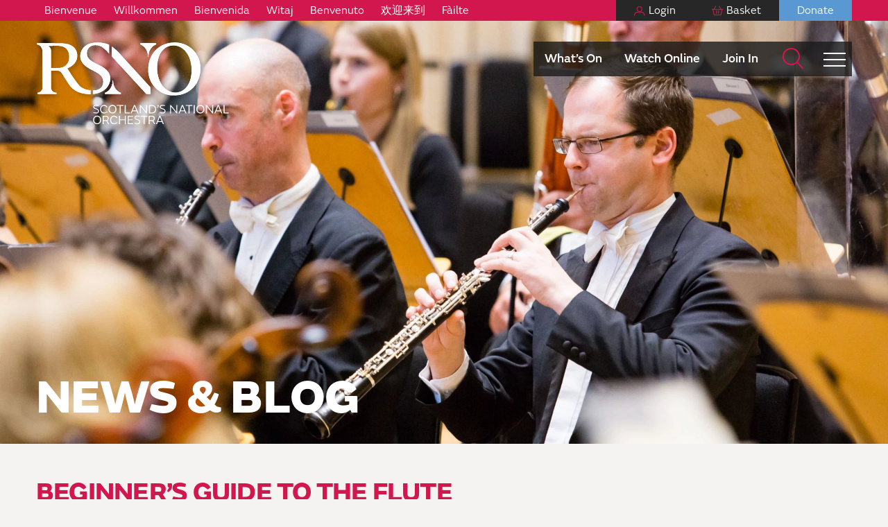

--- FILE ---
content_type: text/html; charset=UTF-8
request_url: http://www.rsno.org.uk/freedigitalcontent/rsno-beginners-guide-to-the-flute/
body_size: 15951
content:
<!doctype html>
<html class="no-js no-touch" prefix="og: http://ogp.me/ns#" lang="en-GB">
    
    
<head>

    <meta charset="UTF-8">
    
    <link rel="pingback" href="http://www.rsno.org.uk/xmlrpc.php">
        <link rel="shortcut icon" href="http://www.rsno.org.uk/wp-content/themes/rsno/assets/favicons/favicon.ico">
    <link rel="apple-touch-icon" sizes="180x180" href="http://www.rsno.org.uk/wp-content/themes/rsno/assets/favicons/apple-touch-icon.png">
    <link rel="icon" type="image/png" href="http://www.rsno.org.uk/wp-content/themes/rsno/assets/favicons/favicon-32x32.png" sizes="32x32">
    <link rel="icon" type="image/png" href="http://www.rsno.org.uk/wp-content/themes/rsno/assets/favicons/favicon-16x16.png" sizes="16x16">
    <link rel="manifest" href="http://www.rsno.org.uk/wp-content/themes/rsno/assets/favicons/manifest.json">
    <link rel="mask-icon" href="http://www.rsno.org.uk/wp-content/themes/rsno/assets/favicons/safari-pinned-tab.svg" color="#D1174E">
    <meta name="msapplication-config" content="http://www.rsno.org.uk/wp-content/themes/rsno/assets/favicons/browserconfig.xml">
    <meta name="theme-color" content="#ffffff">

        <meta http-equiv="Content-Type" content="text/html; charset=UTF-8">
    <meta http-equiv="X-UA-Compatible" content="IE=edge">
    <meta name="google-site-verification" content="" />
    <meta name="viewport" content="width=device-width, initial-scale=1.0, maximum-scale=1">
    
    <meta name="mobile-web-app-capable" content="yes">
    <meta name="apple-mobile-web-app-capable" content="yes">
    <meta name="application-name" content="HOME-Screen">
    <meta name="apple-mobile-web-app-title" content="HOME">
    <meta name="msapplication-starturl" content="/">

        
    
        
    <link rel="stylesheet" href="https://cdnjs.cloudflare.com/ajax/libs/fullPage.js/3.1.2/fullpage.css" integrity="sha512-TD/aL30dNLN0VaHVoh9voFlNi7ZuWQYtV4bkIJv2ulZ8mEEkZJ7IyGvDthMKvIUwzLmPONnjQlAi55HTERVXpw==" crossorigin="anonymous" referrerpolicy="no-referrer" />
    <script src="https://unpkg.com/fullpage.js/vendors/scrolloverflow.min.js"></script>
    <script async src="https://www.youtube.com/iframe_api"></script>
    
    <!-- Google Tag Manager -->
<script>(function(w,d,s,l,i){w[l]=w[l]||[];w[l].push({'gtm.start':
new Date().getTime(),event:'gtm.js'});var f=d.getElementsByTagName(s)[0],
j=d.createElement(s),dl=l!='dataLayer'?'&l='+l:'';j.async=true;j.src=
'https://www.googletagmanager.com/gtm.js?id='+i+dl;f.parentNode.insertBefore(j,f);
})(window,document,'script','dataLayer','GTM-5GQR2F2');</script>
<!-- End Google Tag Manager -->


<!-- Facebook Pixel Code -->
<script>
  !function(f,b,e,v,n,t,s)
  {if(f.fbq)return;n=f.fbq=function(){n.callMethod?
  n.callMethod.apply(n,arguments):n.queue.push(arguments)};
  if(!f._fbq)f._fbq=n;n.push=n;n.loaded=!0;n.version='2.0';
  n.queue=[];t=b.createElement(e);t.async=!0;
  t.src=v;s=b.getElementsByTagName(e)[0];
  s.parentNode.insertBefore(t,s)}(window, document,'script',
  'https://connect.facebook.net/en_US/fbevents.js');
  fbq('init', '526661387850117');
  fbq('track', 'PageView');
</script>
<noscript>
  <img height="1" width="1" style="display:none" 
       src="https://www.facebook.com/tr?id=526661387850117&ev=PageView&noscript=1"/>
</noscript>
<!-- End Facebook Pixel Code -->
    
    


    <meta name='robots' content='index, follow, max-image-preview:large, max-snippet:-1, max-video-preview:-1' />

	<!-- This site is optimized with the Yoast SEO plugin v26.7 - https://yoast.com/wordpress/plugins/seo/ -->
	<title>Beginner&#039;s Guide to the Flute - Royal Scottish National Orchestra</title>
	<link rel="canonical" href="http://www.rsno.org.uk/freedigitalcontent/rsno-beginners-guide-to-the-flute/" />
	<meta property="og:locale" content="en_GB" />
	<meta property="og:type" content="article" />
	<meta property="og:title" content="Beginner&#039;s Guide to the Flute - Royal Scottish National Orchestra" />
	<meta property="og:url" content="http://www.rsno.org.uk/freedigitalcontent/rsno-beginners-guide-to-the-flute/" />
	<meta property="og:site_name" content="Royal Scottish National Orchestra" />
	<meta property="article:modified_time" content="2024-09-27T15:15:11+00:00" />
	<meta name="twitter:card" content="summary_large_image" />
	<script type="application/ld+json" class="yoast-schema-graph">{"@context":"https://schema.org","@graph":[{"@type":"WebPage","@id":"http://www.rsno.org.uk/freedigitalcontent/rsno-beginners-guide-to-the-flute/","url":"http://www.rsno.org.uk/freedigitalcontent/rsno-beginners-guide-to-the-flute/","name":"Beginner's Guide to the Flute - Royal Scottish National Orchestra","isPartOf":{"@id":"https://www.rsno.org.uk/#website"},"datePublished":"2021-08-02T10:12:44+00:00","dateModified":"2024-09-27T15:15:11+00:00","breadcrumb":{"@id":"http://www.rsno.org.uk/freedigitalcontent/rsno-beginners-guide-to-the-flute/#breadcrumb"},"inLanguage":"en-GB","potentialAction":[{"@type":"ReadAction","target":["http://www.rsno.org.uk/freedigitalcontent/rsno-beginners-guide-to-the-flute/"]}]},{"@type":"BreadcrumbList","@id":"http://www.rsno.org.uk/freedigitalcontent/rsno-beginners-guide-to-the-flute/#breadcrumb","itemListElement":[{"@type":"ListItem","position":1,"name":"Home","item":"https://www.rsno.org.uk/"},{"@type":"ListItem","position":2,"name":"Beginner&#8217;s Guide to the Flute"}]},{"@type":"WebSite","@id":"https://www.rsno.org.uk/#website","url":"https://www.rsno.org.uk/","name":"Royal Scottish National Orchestra","description":"Scotland&#039;s National Orchestra","potentialAction":[{"@type":"SearchAction","target":{"@type":"EntryPoint","urlTemplate":"https://www.rsno.org.uk/?s={search_term_string}"},"query-input":{"@type":"PropertyValueSpecification","valueRequired":true,"valueName":"search_term_string"}}],"inLanguage":"en-GB"}]}</script>
	<!-- / Yoast SEO plugin. -->


<link rel='dns-prefetch' href='//webcomponents.spektrix.com' />
<link rel='dns-prefetch' href='//epr9zduzm5f.exactdn.com' />

<link rel='preconnect' href='//epr9zduzm5f.exactdn.com' />
<style id='wp-img-auto-sizes-contain-inline-css' type='text/css'>
img:is([sizes=auto i],[sizes^="auto," i]){contain-intrinsic-size:3000px 1500px}
/*# sourceURL=wp-img-auto-sizes-contain-inline-css */
</style>
<style id='wp-emoji-styles-inline-css' type='text/css'>

	img.wp-smiley, img.emoji {
		display: inline !important;
		border: none !important;
		box-shadow: none !important;
		height: 1em !important;
		width: 1em !important;
		margin: 0 0.07em !important;
		vertical-align: -0.1em !important;
		background: none !important;
		padding: 0 !important;
	}
/*# sourceURL=wp-emoji-styles-inline-css */
</style>
<style id='wp-block-library-inline-css' type='text/css'>
:root{--wp-block-synced-color:#7a00df;--wp-block-synced-color--rgb:122,0,223;--wp-bound-block-color:var(--wp-block-synced-color);--wp-editor-canvas-background:#ddd;--wp-admin-theme-color:#007cba;--wp-admin-theme-color--rgb:0,124,186;--wp-admin-theme-color-darker-10:#006ba1;--wp-admin-theme-color-darker-10--rgb:0,107,160.5;--wp-admin-theme-color-darker-20:#005a87;--wp-admin-theme-color-darker-20--rgb:0,90,135;--wp-admin-border-width-focus:2px}@media (min-resolution:192dpi){:root{--wp-admin-border-width-focus:1.5px}}.wp-element-button{cursor:pointer}:root .has-very-light-gray-background-color{background-color:#eee}:root .has-very-dark-gray-background-color{background-color:#313131}:root .has-very-light-gray-color{color:#eee}:root .has-very-dark-gray-color{color:#313131}:root .has-vivid-green-cyan-to-vivid-cyan-blue-gradient-background{background:linear-gradient(135deg,#00d084,#0693e3)}:root .has-purple-crush-gradient-background{background:linear-gradient(135deg,#34e2e4,#4721fb 50%,#ab1dfe)}:root .has-hazy-dawn-gradient-background{background:linear-gradient(135deg,#faaca8,#dad0ec)}:root .has-subdued-olive-gradient-background{background:linear-gradient(135deg,#fafae1,#67a671)}:root .has-atomic-cream-gradient-background{background:linear-gradient(135deg,#fdd79a,#004a59)}:root .has-nightshade-gradient-background{background:linear-gradient(135deg,#330968,#31cdcf)}:root .has-midnight-gradient-background{background:linear-gradient(135deg,#020381,#2874fc)}:root{--wp--preset--font-size--normal:16px;--wp--preset--font-size--huge:42px}.has-regular-font-size{font-size:1em}.has-larger-font-size{font-size:2.625em}.has-normal-font-size{font-size:var(--wp--preset--font-size--normal)}.has-huge-font-size{font-size:var(--wp--preset--font-size--huge)}.has-text-align-center{text-align:center}.has-text-align-left{text-align:left}.has-text-align-right{text-align:right}.has-fit-text{white-space:nowrap!important}#end-resizable-editor-section{display:none}.aligncenter{clear:both}.items-justified-left{justify-content:flex-start}.items-justified-center{justify-content:center}.items-justified-right{justify-content:flex-end}.items-justified-space-between{justify-content:space-between}.screen-reader-text{border:0;clip-path:inset(50%);height:1px;margin:-1px;overflow:hidden;padding:0;position:absolute;width:1px;word-wrap:normal!important}.screen-reader-text:focus{background-color:#ddd;clip-path:none;color:#444;display:block;font-size:1em;height:auto;left:5px;line-height:normal;padding:15px 23px 14px;text-decoration:none;top:5px;width:auto;z-index:100000}html :where(.has-border-color){border-style:solid}html :where([style*=border-top-color]){border-top-style:solid}html :where([style*=border-right-color]){border-right-style:solid}html :where([style*=border-bottom-color]){border-bottom-style:solid}html :where([style*=border-left-color]){border-left-style:solid}html :where([style*=border-width]){border-style:solid}html :where([style*=border-top-width]){border-top-style:solid}html :where([style*=border-right-width]){border-right-style:solid}html :where([style*=border-bottom-width]){border-bottom-style:solid}html :where([style*=border-left-width]){border-left-style:solid}html :where(img[class*=wp-image-]){height:auto;max-width:100%}:where(figure){margin:0 0 1em}html :where(.is-position-sticky){--wp-admin--admin-bar--position-offset:var(--wp-admin--admin-bar--height,0px)}@media screen and (max-width:600px){html :where(.is-position-sticky){--wp-admin--admin-bar--position-offset:0px}}

/*# sourceURL=wp-block-library-inline-css */
</style><style id='global-styles-inline-css' type='text/css'>
:root{--wp--preset--aspect-ratio--square: 1;--wp--preset--aspect-ratio--4-3: 4/3;--wp--preset--aspect-ratio--3-4: 3/4;--wp--preset--aspect-ratio--3-2: 3/2;--wp--preset--aspect-ratio--2-3: 2/3;--wp--preset--aspect-ratio--16-9: 16/9;--wp--preset--aspect-ratio--9-16: 9/16;--wp--preset--color--black: #000000;--wp--preset--color--cyan-bluish-gray: #abb8c3;--wp--preset--color--white: #ffffff;--wp--preset--color--pale-pink: #f78da7;--wp--preset--color--vivid-red: #cf2e2e;--wp--preset--color--luminous-vivid-orange: #ff6900;--wp--preset--color--luminous-vivid-amber: #fcb900;--wp--preset--color--light-green-cyan: #7bdcb5;--wp--preset--color--vivid-green-cyan: #00d084;--wp--preset--color--pale-cyan-blue: #8ed1fc;--wp--preset--color--vivid-cyan-blue: #0693e3;--wp--preset--color--vivid-purple: #9b51e0;--wp--preset--gradient--vivid-cyan-blue-to-vivid-purple: linear-gradient(135deg,rgb(6,147,227) 0%,rgb(155,81,224) 100%);--wp--preset--gradient--light-green-cyan-to-vivid-green-cyan: linear-gradient(135deg,rgb(122,220,180) 0%,rgb(0,208,130) 100%);--wp--preset--gradient--luminous-vivid-amber-to-luminous-vivid-orange: linear-gradient(135deg,rgb(252,185,0) 0%,rgb(255,105,0) 100%);--wp--preset--gradient--luminous-vivid-orange-to-vivid-red: linear-gradient(135deg,rgb(255,105,0) 0%,rgb(207,46,46) 100%);--wp--preset--gradient--very-light-gray-to-cyan-bluish-gray: linear-gradient(135deg,rgb(238,238,238) 0%,rgb(169,184,195) 100%);--wp--preset--gradient--cool-to-warm-spectrum: linear-gradient(135deg,rgb(74,234,220) 0%,rgb(151,120,209) 20%,rgb(207,42,186) 40%,rgb(238,44,130) 60%,rgb(251,105,98) 80%,rgb(254,248,76) 100%);--wp--preset--gradient--blush-light-purple: linear-gradient(135deg,rgb(255,206,236) 0%,rgb(152,150,240) 100%);--wp--preset--gradient--blush-bordeaux: linear-gradient(135deg,rgb(254,205,165) 0%,rgb(254,45,45) 50%,rgb(107,0,62) 100%);--wp--preset--gradient--luminous-dusk: linear-gradient(135deg,rgb(255,203,112) 0%,rgb(199,81,192) 50%,rgb(65,88,208) 100%);--wp--preset--gradient--pale-ocean: linear-gradient(135deg,rgb(255,245,203) 0%,rgb(182,227,212) 50%,rgb(51,167,181) 100%);--wp--preset--gradient--electric-grass: linear-gradient(135deg,rgb(202,248,128) 0%,rgb(113,206,126) 100%);--wp--preset--gradient--midnight: linear-gradient(135deg,rgb(2,3,129) 0%,rgb(40,116,252) 100%);--wp--preset--font-size--small: 13px;--wp--preset--font-size--medium: 20px;--wp--preset--font-size--large: 36px;--wp--preset--font-size--x-large: 42px;--wp--preset--spacing--20: 0.44rem;--wp--preset--spacing--30: 0.67rem;--wp--preset--spacing--40: 1rem;--wp--preset--spacing--50: 1.5rem;--wp--preset--spacing--60: 2.25rem;--wp--preset--spacing--70: 3.38rem;--wp--preset--spacing--80: 5.06rem;--wp--preset--shadow--natural: 6px 6px 9px rgba(0, 0, 0, 0.2);--wp--preset--shadow--deep: 12px 12px 50px rgba(0, 0, 0, 0.4);--wp--preset--shadow--sharp: 6px 6px 0px rgba(0, 0, 0, 0.2);--wp--preset--shadow--outlined: 6px 6px 0px -3px rgb(255, 255, 255), 6px 6px rgb(0, 0, 0);--wp--preset--shadow--crisp: 6px 6px 0px rgb(0, 0, 0);}:where(.is-layout-flex){gap: 0.5em;}:where(.is-layout-grid){gap: 0.5em;}body .is-layout-flex{display: flex;}.is-layout-flex{flex-wrap: wrap;align-items: center;}.is-layout-flex > :is(*, div){margin: 0;}body .is-layout-grid{display: grid;}.is-layout-grid > :is(*, div){margin: 0;}:where(.wp-block-columns.is-layout-flex){gap: 2em;}:where(.wp-block-columns.is-layout-grid){gap: 2em;}:where(.wp-block-post-template.is-layout-flex){gap: 1.25em;}:where(.wp-block-post-template.is-layout-grid){gap: 1.25em;}.has-black-color{color: var(--wp--preset--color--black) !important;}.has-cyan-bluish-gray-color{color: var(--wp--preset--color--cyan-bluish-gray) !important;}.has-white-color{color: var(--wp--preset--color--white) !important;}.has-pale-pink-color{color: var(--wp--preset--color--pale-pink) !important;}.has-vivid-red-color{color: var(--wp--preset--color--vivid-red) !important;}.has-luminous-vivid-orange-color{color: var(--wp--preset--color--luminous-vivid-orange) !important;}.has-luminous-vivid-amber-color{color: var(--wp--preset--color--luminous-vivid-amber) !important;}.has-light-green-cyan-color{color: var(--wp--preset--color--light-green-cyan) !important;}.has-vivid-green-cyan-color{color: var(--wp--preset--color--vivid-green-cyan) !important;}.has-pale-cyan-blue-color{color: var(--wp--preset--color--pale-cyan-blue) !important;}.has-vivid-cyan-blue-color{color: var(--wp--preset--color--vivid-cyan-blue) !important;}.has-vivid-purple-color{color: var(--wp--preset--color--vivid-purple) !important;}.has-black-background-color{background-color: var(--wp--preset--color--black) !important;}.has-cyan-bluish-gray-background-color{background-color: var(--wp--preset--color--cyan-bluish-gray) !important;}.has-white-background-color{background-color: var(--wp--preset--color--white) !important;}.has-pale-pink-background-color{background-color: var(--wp--preset--color--pale-pink) !important;}.has-vivid-red-background-color{background-color: var(--wp--preset--color--vivid-red) !important;}.has-luminous-vivid-orange-background-color{background-color: var(--wp--preset--color--luminous-vivid-orange) !important;}.has-luminous-vivid-amber-background-color{background-color: var(--wp--preset--color--luminous-vivid-amber) !important;}.has-light-green-cyan-background-color{background-color: var(--wp--preset--color--light-green-cyan) !important;}.has-vivid-green-cyan-background-color{background-color: var(--wp--preset--color--vivid-green-cyan) !important;}.has-pale-cyan-blue-background-color{background-color: var(--wp--preset--color--pale-cyan-blue) !important;}.has-vivid-cyan-blue-background-color{background-color: var(--wp--preset--color--vivid-cyan-blue) !important;}.has-vivid-purple-background-color{background-color: var(--wp--preset--color--vivid-purple) !important;}.has-black-border-color{border-color: var(--wp--preset--color--black) !important;}.has-cyan-bluish-gray-border-color{border-color: var(--wp--preset--color--cyan-bluish-gray) !important;}.has-white-border-color{border-color: var(--wp--preset--color--white) !important;}.has-pale-pink-border-color{border-color: var(--wp--preset--color--pale-pink) !important;}.has-vivid-red-border-color{border-color: var(--wp--preset--color--vivid-red) !important;}.has-luminous-vivid-orange-border-color{border-color: var(--wp--preset--color--luminous-vivid-orange) !important;}.has-luminous-vivid-amber-border-color{border-color: var(--wp--preset--color--luminous-vivid-amber) !important;}.has-light-green-cyan-border-color{border-color: var(--wp--preset--color--light-green-cyan) !important;}.has-vivid-green-cyan-border-color{border-color: var(--wp--preset--color--vivid-green-cyan) !important;}.has-pale-cyan-blue-border-color{border-color: var(--wp--preset--color--pale-cyan-blue) !important;}.has-vivid-cyan-blue-border-color{border-color: var(--wp--preset--color--vivid-cyan-blue) !important;}.has-vivid-purple-border-color{border-color: var(--wp--preset--color--vivid-purple) !important;}.has-vivid-cyan-blue-to-vivid-purple-gradient-background{background: var(--wp--preset--gradient--vivid-cyan-blue-to-vivid-purple) !important;}.has-light-green-cyan-to-vivid-green-cyan-gradient-background{background: var(--wp--preset--gradient--light-green-cyan-to-vivid-green-cyan) !important;}.has-luminous-vivid-amber-to-luminous-vivid-orange-gradient-background{background: var(--wp--preset--gradient--luminous-vivid-amber-to-luminous-vivid-orange) !important;}.has-luminous-vivid-orange-to-vivid-red-gradient-background{background: var(--wp--preset--gradient--luminous-vivid-orange-to-vivid-red) !important;}.has-very-light-gray-to-cyan-bluish-gray-gradient-background{background: var(--wp--preset--gradient--very-light-gray-to-cyan-bluish-gray) !important;}.has-cool-to-warm-spectrum-gradient-background{background: var(--wp--preset--gradient--cool-to-warm-spectrum) !important;}.has-blush-light-purple-gradient-background{background: var(--wp--preset--gradient--blush-light-purple) !important;}.has-blush-bordeaux-gradient-background{background: var(--wp--preset--gradient--blush-bordeaux) !important;}.has-luminous-dusk-gradient-background{background: var(--wp--preset--gradient--luminous-dusk) !important;}.has-pale-ocean-gradient-background{background: var(--wp--preset--gradient--pale-ocean) !important;}.has-electric-grass-gradient-background{background: var(--wp--preset--gradient--electric-grass) !important;}.has-midnight-gradient-background{background: var(--wp--preset--gradient--midnight) !important;}.has-small-font-size{font-size: var(--wp--preset--font-size--small) !important;}.has-medium-font-size{font-size: var(--wp--preset--font-size--medium) !important;}.has-large-font-size{font-size: var(--wp--preset--font-size--large) !important;}.has-x-large-font-size{font-size: var(--wp--preset--font-size--x-large) !important;}
/*# sourceURL=global-styles-inline-css */
</style>

<style id='classic-theme-styles-inline-css' type='text/css'>
/*! This file is auto-generated */
.wp-block-button__link{color:#fff;background-color:#32373c;border-radius:9999px;box-shadow:none;text-decoration:none;padding:calc(.667em + 2px) calc(1.333em + 2px);font-size:1.125em}.wp-block-file__button{background:#32373c;color:#fff;text-decoration:none}
/*# sourceURL=/wp-includes/css/classic-themes.min.css */
</style>
<link rel='stylesheet' id='wp-smart-crop-renderer-css' href='http://www.rsno.org.uk/wp-content/plugins/wp-smartcrop/css/image-renderer.css?ver=2.0.10' type='text/css' media='all' />
<link rel='stylesheet' id='style-css' href='http://www.rsno.org.uk/wp-content/themes/rsno/assets/dist/css/main.css?ver=1.15.27' type='text/css' media='all' />
<link rel='stylesheet' id='sib-front-css-css' href='http://www.rsno.org.uk/wp-content/plugins/mailin/css/mailin-front.css?ver=6.9' type='text/css' media='all' />
<script type="text/javascript" src="http://www.rsno.org.uk/wp-includes/js/jquery/jquery.min.js?ver=3.7.1" id="jquery-core-js"></script>
<script type="text/javascript" src="http://www.rsno.org.uk/wp-includes/js/jquery/jquery-migrate.min.js?ver=3.4.1" id="jquery-migrate-js"></script>
<script type="text/javascript" id="sib-front-js-js-extra">
/* <![CDATA[ */
var sibErrMsg = {"invalidMail":"Please fill out valid email address","requiredField":"Please fill out required fields","invalidDateFormat":"Please fill out valid date format","invalidSMSFormat":"Please fill out valid phone number"};
var ajax_sib_front_object = {"ajax_url":"http://www.rsno.org.uk/wp-admin/admin-ajax.php","ajax_nonce":"914dd544ba","flag_url":"http://www.rsno.org.uk/wp-content/plugins/mailin/img/flags/"};
//# sourceURL=sib-front-js-js-extra
/* ]]> */
</script>
<script type="text/javascript" src="http://www.rsno.org.uk/wp-content/plugins/mailin/js/mailin-front.js?ver=1734943146" id="sib-front-js-js"></script>
<link rel="EditURI" type="application/rsd+xml" title="RSD" href="http://www.rsno.org.uk/xmlrpc.php?rsd" />
<meta name="generator" content="WordPress 6.9" />
<link rel='shortlink' href='http://www.rsno.org.uk/?p=994' />
<script type="text/javascript" src="https://cdn.brevo.com/js/sdk-loader.js" async></script>
<script type="text/javascript">
  window.Brevo = window.Brevo || [];
  window.Brevo.push(['init', {"client_key":"bc2qr3ox3u9pq7e8onabfqtb","email_id":null,"push":{"customDomain":"http:\/\/www.rsno.org.uk\/wp-content\/plugins\/mailin\/"},"service_worker_url":"sw.js?key=${key}","frame_url":"brevo-frame.html"}]);
</script><noscript><style>.lazyload[data-src]{display:none !important;}</style></noscript><style>.lazyload{background-image:none !important;}.lazyload:before{background-image:none !important;}</style>

    

<meta name="generator" content="WP Rocket 3.20.3" data-wpr-features="wpr_desktop" /></head>

    <body class="wp-singular freedigitalcontent-template-default single single-freedigitalcontent postid-994 wp-theme-rsno" data-theme="">

    <!-- Google Tag Manager (noscript) -->
    <!-- Google Tag Manager (noscript) -->
<noscript><iframe src="https://www.googletagmanager.com/ns.html?id=GTM-5GQR2F2"
height="0" width="0" style="display:none;visibility:hidden"></iframe></noscript>
<!-- End Google Tag Manager (noscript) -->
    <!-- End Google Tag Manager (noscript) -->

    <a id="myBtn" title="Go to top" class="backtotop">
      <div class="flex">
        <span class="icon-arrow"></span>
        <span class="text">Top</span>
      </div>
    </a>

            <header data-rocket-location-hash="80bdb0e42497bd7ccf387e4e835bb0ad" id="page-header" class="section header">
          <div data-rocket-location-hash="03b25ac720c279664064f6b524fe3956" class="header__wrap">
            <div data-rocket-location-hash="7769b5240796a3d4ab3d662d0aa1abf2" class="topnav desktop-up">
              <div data-rocket-location-hash="04b24f2a01e05ca636ff58e62299aa1e" class="container">

                <div class="topnav__links">
                                      <ul class="topnav__links-welcome">
                                              <li>
                          <a href="https://www.rsno.org.uk/welcome-to-the-rsno-french/">
                            Bienvenue
                          </a>
                        </li>
                                              <li>
                          <a href="https://www.rsno.org.uk/welcome-to-the-rsno-german/">
                            Willkommen
                          </a>
                        </li>
                                              <li>
                          <a href="https://www.rsno.org.uk/welcome-to-the-rsno-spanish/">
                            Bienvenida
                          </a>
                        </li>
                                              <li>
                          <a href="https://www.rsno.org.uk/welcome-to-the-rsno-polish/">
                            Witaj
                          </a>
                        </li>
                                              <li>
                          <a href="https://www.rsno.org.uk/welcome-to-the-rsno-italian/">
                            Benvenuto
                          </a>
                        </li>
                                              <li>
                          <a href="https://www.rsno.org.uk/welcome-to-the-rsno-chinese/">
                            欢迎来到
                          </a>
                        </li>
                                              <li>
                          <a href="https://www.rsno.org.uk/welcome-to-the-rsno-gaelic/">
                            Fàilte
                          </a>
                        </li>
                                          </ul>
                  
                  <ul class="topnav__menu">
                                            <li class="topnav__item topnav__item--login">
                        <a href="/account" class="topnav__link">
                          
                          <spektrix-login-status client-name="rsno" custom-domain="tickets.rsno.org.uk">
                              <span data-logged-in-container style="display: none;">
                                  <span style="display: none;"data-logged-in-status-customer-first-name></span>
                                  <span style="display: none;"data-logged-in-status-customer-last-name></span>
                                  <span style="display: none;"data-logged-in-status-customer-email-address></span>
                                  <span class="label">Account</span>
                              </span>

                              <span data-logged-out-container>Login</span>
                          </spektrix-login-status>

                        </a>
                      </li>
                      <li class="topnav__item topnav__item--basket">
                        <a href="/basket" class="topnav__link">Basket</a>
                      </li>
                      <li class="topnav__item topnav__item--donate">
                        <a href="http://www.rsno.org.uk/support-us/donate/" class="topnav__link">Donate</a>
                      </li>
                  </ul>

                </div>
              </div>
            </div>



            <div data-rocket-location-hash="b7ab8a2c54ccc666d04bc63184951594" class="container container--nav">
                <a href="http://www.rsno.org.uk" class="logo">
                  <img class="mobile lazyload" src="[data-uri]" alt="RSNO Scotland's National Orchestra" data-src="http://epr9zduzm5f.exactdn.com/wp-content/themes/rsno/assets/img/RSNO_mobile.svg" decoding="async"><noscript><img class="mobile" src="http://epr9zduzm5f.exactdn.com/wp-content/themes/rsno/assets/img/RSNO_mobile.svg" alt="RSNO Scotland's National Orchestra" data-eio="l"></noscript>
                  <img class="desktop-up lazyload" src="[data-uri]" alt="RSNO Scotland's National Orchestra" data-src="http://epr9zduzm5f.exactdn.com/wp-content/themes/rsno/assets/img/RSNO.svg" decoding="async"><noscript><img class="desktop-up" src="http://epr9zduzm5f.exactdn.com/wp-content/themes/rsno/assets/img/RSNO.svg" alt="RSNO Scotland's National Orchestra" data-eio="l"></noscript>
                </a>
                <div class="nav">
                    <div class="nav__extramenu desktop-up">

                        <ul id="extramenu" class="extramenu">

                                                    <li class="extramenu__item">
                              <a href="http://www.rsno.org.uk/whats-on/" class="extramenu__link  menu-item menu-item-type-post_type menu-item-object-page menu-item-1038">What’s On</a>
                            </li>
                                                    <li class="extramenu__item">
                              <a href="http://www.rsno.org.uk/watch-online/" class="extramenu__link  menu-item menu-item-type-post_type menu-item-object-page menu-item-1039">Watch Online</a>
                            </li>
                                                    <li class="extramenu__item">
                              <a href="http://www.rsno.org.uk/join-in/" class="extramenu__link  menu-item menu-item-type-post_type menu-item-object-page menu-item-1040">Join In</a>
                            </li>
                                                                            </ul>
                    </div>
                    <div class="nav__search">
                      <a href="#" class="nav__searchtoggle desktop-up" aria-hidden="false"></a>
                      
                      <form role="search" method="get" id="searchform" class="searchform" action="/">
                        <div>
                          <label class="screen-reader-text" for="s">Search for:</label>
                          <input type="text" placeholder="Search" value="" name="s" id="s">
                          <button type="submit" id="searchsubmit" value=""></button>
                        </div>
                      </form>
                    </div>
                    <a href="#" class="nav__toggle" aria-hidden="false">
                      <span>Menu</span>
                    </a>
                    

<nav id="main-navigation">

    
    <ul class="">
    
                
        <li class="top-level  menu-item menu-item-type-post_type menu-item-object-page menu-item-1035  menu-item-has-children ">

            <div class="menu-entry">
                <a href="http://www.rsno.org.uk/whats-on/" data-title="What’s On">What’s On</a>

                                    <button class="toggle-submenu " aria-label="Expand What’s On submenu" data-toggle="collapse" data-target="#menu-1035"><span class="icon-dropdown-arrow"></span></button>
                                
            </div>

            
                
<div class="submenu collapse " id="menu-1035">
    <ul class="">
            
        
        <li class=" ">
            
            <div class="menu-entry">

                <a href="http://www.rsno.org.uk/whats-on/season/" data-title="2025:26 Classical Season">2025:26 Classical Season</a>
            
                            </div>

            
                    </li>
    
        
        <li class=" ">
            
            <div class="menu-entry">

                <a href="http://www.rsno.org.uk/whats-on/multibuy/" data-title="Multibuy Offer">Multibuy Offer</a>
            
                            </div>

            
                    </li>
    
        
        <li class=" ">
            
            <div class="menu-entry">

                <a href="http://www.rsno.org.uk/whats-on/movies-pops-festive/" data-title="Movies, Pops &#038; Festive">Movies, Pops &#038; Festive</a>
            
                            </div>

            
                    </li>
    
        
        <li class=" ">
            
            <div class="menu-entry">

                <a href="http://www.rsno.org.uk/whats-on/classic-fm-recommends/" data-title="Classic FM Recommends">Classic FM Recommends</a>
            
                            </div>

            
                    </li>
    
        
        <li class=" ">
            
            <div class="menu-entry">

                <a href="http://www.rsno.org.uk/whats-on/venues/" data-title="Venues &#038; Access">Venues &#038; Access</a>
            
                            </div>

            
                    </li>
    
        
        <li class=" ">
            
            <div class="menu-entry">

                <a href="http://www.rsno.org.uk/whats-on/tickets-discounts/" data-title="Tickets &#038; Discounts">Tickets &#038; Discounts</a>
            
                            </div>

            
                    </li>
    
        
        <li class=" ">
            
            <div class="menu-entry">

                <a href="http://www.rsno.org.uk/whats-on/groups/" data-title="Groups">Groups</a>
            
                            </div>

            
                    </li>
    
        
        <li class=" ">
            
            <div class="menu-entry">

                <a href="http://www.rsno.org.uk/whats-on/gift-vouchers/" data-title="Gift Vouchers">Gift Vouchers</a>
            
                            </div>

            
                    </li>
    
        
        <li class=" ">
            
            <div class="menu-entry">

                <a href="http://www.rsno.org.uk/whats-on/programmes/" data-title="Programmes">Programmes</a>
            
                            </div>

            
                    </li>
        </ul>
</div>


                    </li>
    
                
        <li class="top-level  menu-item menu-item-type-post_type menu-item-object-page menu-item-1036  ">

            <div class="menu-entry">
                <a href="http://www.rsno.org.uk/watch-online/" data-title="Watch Online">Watch Online</a>

                                
            </div>

                    </li>
    
                
        <li class="top-level  menu-item menu-item-type-post_type menu-item-object-page menu-item-1037  ">

            <div class="menu-entry">
                <a href="http://www.rsno.org.uk/join-in/" data-title="Join In">Join In</a>

                                    <button class="toggle-submenu " aria-label="Expand Join In submenu" data-toggle="collapse" data-target="#menu-1037"><span class="icon-dropdown-arrow"></span></button>
                                
            </div>

            
                
<div class="submenu collapse " id="menu-1037">
    <ul class="">
            
        
        <li class=" ">
            
            <div class="menu-entry">

                <a href="http://www.rsno.org.uk/join-in/rsno-noisy-library/" data-title="RSNO&#8217;s Noisy Library">RSNO&#8217;s Noisy Library</a>
            
                            </div>

            
                    </li>
    
        
        <li class=" ">
            
            <div class="menu-entry">

                <a href="http://www.rsno.org.uk/join-in/school-and-nursery-programmes/" data-title="School &#038; Nursery Programmes">School &#038; Nursery Programmes</a>
            
                            </div>

            
                    </li>
    
        
        <li class=" ">
            
            <div class="menu-entry">

                <a href="http://www.rsno.org.uk/join-in/families/" data-title="Families">Families</a>
            
                            </div>

            
                    </li>
    
        
        <li class=" ">
            
            <div class="menu-entry">

                <a href="http://www.rsno.org.uk/join-in/young-people/" data-title="Young People">Young People</a>
            
                            </div>

            
                    </li>
    
        
        <li class=" ">
            
            <div class="menu-entry">

                <a href="http://www.rsno.org.uk/join-in/singers/" data-title="Singers">Singers</a>
            
                            </div>

            
                    </li>
    
        
        <li class=" ">
            
            <div class="menu-entry">

                <a href="http://www.rsno.org.uk/join-in/composers/" data-title="Composers">Composers</a>
            
                            </div>

            
                    </li>
    
        
        <li class=" ">
            
            <div class="menu-entry">

                <a href="http://www.rsno.org.uk/join-in/communities/" data-title="Communities">Communities</a>
            
                            </div>

            
                    </li>
    
        
        <li class=" ">
            
            <div class="menu-entry">

                <a href="http://www.rsno.org.uk/join-in/gaelic/" data-title="Gaelic Resources">Gaelic Resources</a>
            
                            </div>

            
                    </li>
        </ul>
</div>


                    </li>
    
                
        <li class="top-level  menu-item menu-item-type-post_type menu-item-object-page menu-item-1043  ">

            <div class="menu-entry">
                <a href="http://www.rsno.org.uk/support-us/" data-title="Support Us">Support Us</a>

                                    <button class="toggle-submenu " aria-label="Expand Support Us submenu" data-toggle="collapse" data-target="#menu-1043"><span class="icon-dropdown-arrow"></span></button>
                                
            </div>

            
                
<div class="submenu collapse " id="menu-1043">
    <ul class="">
            
        
        <li class=" ">
            
            <div class="menu-entry">

                <a href="http://www.rsno.org.uk/support-us/every-child/" data-title="Every Child <br>Every Community">Every Child <br>Every Community</a>
            
                            </div>

            
                    </li>
    
        
        <li class=" ">
            
            <div class="menu-entry">

                <a href="http://www.rsno.org.uk/support-us/donate/" data-title="Donate Now">Donate Now</a>
            
                            </div>

            
                    </li>
    
        
        <li class=" ">
            
            <div class="menu-entry">

                <a href="http://www.rsno.org.uk/support-us/individuals/" data-title="Individuals">Individuals</a>
            
                
                 <button class="toggle-submenu " data-toggle="collapse" data-target="#menu-393"><span class="icon-dropdown-arrow"></span></button>
                 
                            </div>

            
            
<div class="submenu collapse " id="menu-393">
    <ul class="">
            
        
        <li class=" ">
            
            <div class="menu-entry">

                <a href="http://www.rsno.org.uk/support-us/individuals/rsno-circle/" data-title="Become a Member">Become a Member</a>
            
                            </div>

            
                    </li>
    
        
        <li class=" ">
            
            <div class="menu-entry">

                <a href="http://www.rsno.org.uk/support-us/individuals/become-a-patron/" data-title="Become a Patron">Become a Patron</a>
            
                            </div>

            
                    </li>
    
        
        <li class=" ">
            
            <div class="menu-entry">

                <a href="http://www.rsno.org.uk/support-us/individuals/benefactor/" data-title="Become a Benefactor">Become a Benefactor</a>
            
                            </div>

            
                    </li>
    
        
        <li class=" ">
            
            <div class="menu-entry">

                <a href="http://www.rsno.org.uk/support-us/individuals/supporter-events/" data-title="Supporter Events">Supporter Events</a>
            
                            </div>

            
                    </li>
    
        
        <li class=" ">
            
            <div class="menu-entry">

                <a href="http://www.rsno.org.uk/support-us/individuals/american-supporters/" data-title="American Supporters">American Supporters</a>
            
                            </div>

            
                    </li>
        </ul>
</div>

        </li>
    
        
        <li class=" ">
            
            <div class="menu-entry">

                <a href="http://www.rsno.org.uk/support-us/corporates/" data-title="Corporate Partners">Corporate Partners</a>
            
                            </div>

            
                    </li>
    
        
        <li class=" ">
            
            <div class="menu-entry">

                <a href="http://www.rsno.org.uk/support-us/trusts-foundations/" data-title="Trusts &#038; Foundations">Trusts &#038; Foundations</a>
            
                
                 <button class="toggle-submenu " data-toggle="collapse" data-target="#menu-397"><span class="icon-dropdown-arrow"></span></button>
                 
                            </div>

            
            
<div class="submenu collapse " id="menu-397">
    <ul class="">
            
        
        <li class=" ">
            
            <div class="menu-entry">

                <a href="http://www.rsno.org.uk/support-us/trusts-foundations/the-wolfson-foundation/" data-title="The Wolfson Foundation">The Wolfson Foundation</a>
            
                            </div>

            
                    </li>
        </ul>
</div>

        </li>
    
        
        <li class=" ">
            
            <div class="menu-entry">

                <a href="http://www.rsno.org.uk/support-us/gifts-in-wills/" data-title="Gifts in Wills">Gifts in Wills</a>
            
                            </div>

            
                    </li>
    
        
        <li class=" ">
            
            <div class="menu-entry">

                <a href="http://www.rsno.org.uk/support-us/thank-you/" data-title="Thank You">Thank You</a>
            
                            </div>

            
                    </li>
        </ul>
</div>


                    </li>
    
                
        <li class="top-level  menu-item menu-item-type-post_type menu-item-object-page menu-item-1044  ">

            <div class="menu-entry">
                <a href="http://www.rsno.org.uk/about/" data-title="About Us">About Us</a>

                                    <button class="toggle-submenu " aria-label="Expand About Us submenu" data-toggle="collapse" data-target="#menu-1044"><span class="icon-dropdown-arrow"></span></button>
                                
            </div>

            
                
<div class="submenu collapse " id="menu-1044">
    <ul class="">
            
        
        <li class=" ">
            
            <div class="menu-entry">

                <a href="http://www.rsno.org.uk/about/biography/" data-title="Biography">Biography</a>
            
                            </div>

            
                    </li>
    
        
        <li class=" ">
            
            <div class="menu-entry">

                <a href="http://www.rsno.org.uk/about/artistic-team/" data-title="Artistic Team">Artistic Team</a>
            
                            </div>

            
                    </li>
    
        
        <li class=" ">
            
            <div class="menu-entry">

                <a href="http://www.rsno.org.uk/about/musicians/" data-title="Our Musicians">Our Musicians</a>
            
                            </div>

            
                    </li>
    
        
        <li class=" ">
            
            <div class="menu-entry">

                <a href="http://www.rsno.org.uk/about/our-team-board/" data-title="Our Team &#038; Board">Our Team &#038; Board</a>
            
                            </div>

            
                    </li>
    
        
        <li class=" ">
            
            <div class="menu-entry">

                <a href="http://www.rsno.org.uk/about/our-choruses/" data-title="Our Choruses">Our Choruses</a>
            
                            </div>

            
                    </li>
    
        
        <li class=" ">
            
            <div class="menu-entry">

                <a href="http://www.rsno.org.uk/about/our-impact/" data-title="Our Impact">Our Impact</a>
            
                            </div>

            
                    </li>
    
        
        <li class=" ">
            
            <div class="menu-entry">

                <a href="http://www.rsno.org.uk/about/vacancies/" data-title="Vacancies">Vacancies</a>
            
                            </div>

            
                    </li>
    
        
        <li class=" ">
            
            <div class="menu-entry">

                <a href="http://www.rsno.org.uk/about/recordings/" data-title="Recordings">Recordings</a>
            
                            </div>

            
                    </li>
    
        
        <li class=" ">
            
            <div class="menu-entry">

                <a href="http://www.rsno.org.uk/about/hire-us/" data-title="Hire Us">Hire Us</a>
            
                            </div>

            
                    </li>
    
        
        <li class=" ">
            
            <div class="menu-entry">

                <a href="http://www.rsno.org.uk/about/scotlands-studio/" data-title="Scotland’s Studio">Scotland’s Studio</a>
            
                            </div>

            
                    </li>
        </ul>
</div>


                    </li>
    
                
        <li class="top-level  menu-item menu-item-type-post_type menu-item-object-page menu-item-4188  ">

            <div class="menu-entry">
                <a href="http://www.rsno.org.uk/news-and-blog/" data-title="News &#038; Blog">News &#038; Blog</a>

                                
            </div>

                    </li>
    
                
        <li class="top-level  menu-item menu-item-type-post_type menu-item-object-page menu-item-16515  ">

            <div class="menu-entry">
                <a href="http://www.rsno.org.uk/about/hire-us/" data-title="Hire Us">Hire Us</a>

                                
            </div>

                    </li>
        </ul>


        <ul class="topnav__menu">
                    <li class="topnav__item">
                      <a href="http://www.rsno.org.uk/about/hire-us/" class="topnav__link">Hire Us</a>
                    </li>
                    <li class="topnav__item">
                      <a href="http://www.rsno.org.uk/about/vacancies/" class="topnav__link">Vacancies</a>
                    </li>
                    <li class="topnav__item topnav__item--login">
                      <a href="/account" class="topnav__link">
                        
                        <spektrix-login-status client-name="rsno" custom-domain="tickets.rsno.org.uk">
                            <span data-logged-in-container style="display: none;">
                                <span style="display: none;"data-logged-in-status-customer-first-name></span>
                                <span style="display: none;"data-logged-in-status-customer-last-name></span>
                                <span style="display: none;"data-logged-in-status-customer-email-address></span>
                                <span class="label">Account</span>
                            </span>

                            <span data-logged-out-container>Login</span>
                        </spektrix-login-status>

                      </a>
                    </li>
                    <li class="topnav__item topnav__item--basket">
                      <a href="/basket" class="topnav__link">Basket</a>
                    </li>
                    <li class="topnav__item topnav__item--donate">
                      <a href="http://www.rsno.org.uk/support-us/donate/" class="topnav__link">Donate</a>
                    </li>
                </ul>

                <div class="topnav__links mobile">
                                      <ul class="topnav__links-welcome">
                                              <li>
                          <a href="https://www.rsno.org.uk/welcome-to-the-rsno-french/">
                            Bienvenue
                          </a>
                        </li>
                                              <li>
                          <a href="https://www.rsno.org.uk/welcome-to-the-rsno-german/">
                            Willkommen
                          </a>
                        </li>
                                              <li>
                          <a href="https://www.rsno.org.uk/welcome-to-the-rsno-spanish/">
                            Bienvenida
                          </a>
                        </li>
                                              <li>
                          <a href="https://www.rsno.org.uk/welcome-to-the-rsno-polish/">
                            Witaj
                          </a>
                        </li>
                                              <li>
                          <a href="https://www.rsno.org.uk/welcome-to-the-rsno-italian/">
                            Benvenuto
                          </a>
                        </li>
                                              <li>
                          <a href="https://www.rsno.org.uk/welcome-to-the-rsno-chinese/">
                            欢迎来到
                          </a>
                        </li>
                                              <li>
                          <a href="https://www.rsno.org.uk/welcome-to-the-rsno-gaelic/">
                            Fàilte
                          </a>
                        </li>
                                          </ul>
                                  </div>
</nav>
          

    


  
                </div>
            </div>

            

                        
          </div>
        </header>
    
    
    <div data-rocket-location-hash="dbb812880d16b490c75faa5dcf424877" class="layout">
        
        <main data-rocket-location-hash="0945b073962935764db4953013f26ff8" id="content">

            
<article data-rocket-location-hash="84a4623ddd40b8de866467877cb52053" data-type="freedigitalcontent">

    <header class="section article-header ">
                
  

            
    





<style scoped>

    
    .article-image{
        background-image: url(http://epr9zduzm5f.exactdn.com/wp-content/uploads/2021/07/S80C0525-min-960x960.jpg?strip=all&quality=90&webp=90&avif=80);
            }


    @media screen and (min-width: 768px){
        .article-image__video {
            background-image: url(http://epr9zduzm5f.exactdn.com/wp-content/uploads/2021/07/S80C0525-min-1920x960.jpg?strip=all&quality=90&webp=90&avif=80);
        }

        .article-image{
            background-image: url(http://epr9zduzm5f.exactdn.com/wp-content/uploads/2021/07/S80C0525-min-1920x960.jpg?strip=all&quality=90&webp=90&avif=80);
        }
    }

</style>



    
    
    <div class="article-image  " >
        <img width="1920" height="960" src="[data-uri]" class="attachment-thin@3x size-thin@3x lazyload" alt="Beginner&amp;&#x23;8217&#x3B;s&#x20;Guide&#x20;to&#x20;the&#x20;Flute" decoding="async" fetchpriority="high"   data-src="http://epr9zduzm5f.exactdn.com/wp-content/uploads/2021/07/S80C0525-min-1920x960.jpg?strip=all&quality=90&webp=90&avif=80" data-srcset="http://epr9zduzm5f.exactdn.com/wp-content/uploads/2021/07/S80C0525-min-1920x960.jpg?strip=all&amp;quality=90&amp;webp=90&amp;avif=80 1920w, http://epr9zduzm5f.exactdn.com/wp-content/uploads/2021/07/S80C0525-min-640x320.jpg?strip=all&amp;quality=90&amp;webp=90&amp;avif=80 640w, http://epr9zduzm5f.exactdn.com/wp-content/uploads/2021/07/S80C0525-min-1280x640.jpg?strip=all&amp;quality=90&amp;webp=90&amp;avif=80 1280w, http://epr9zduzm5f.exactdn.com/wp-content/uploads/2021/07/S80C0525-min.jpg?strip=all&amp;quality=90&amp;webp=90&amp;avif=80&amp;zoom=0.2&amp;resize=1920%2C960 384w, http://epr9zduzm5f.exactdn.com/wp-content/uploads/2021/07/S80C0525-min.jpg?strip=all&amp;quality=90&amp;webp=90&amp;avif=80&amp;zoom=0.4&amp;resize=1920%2C960 768w, http://epr9zduzm5f.exactdn.com/wp-content/uploads/2021/07/S80C0525-min.jpg?strip=all&amp;quality=90&amp;webp=90&amp;avif=80&amp;zoom=0.6&amp;resize=1920%2C960 1152w, http://epr9zduzm5f.exactdn.com/wp-content/uploads/2021/07/S80C0525-min.jpg?strip=all&amp;quality=90&amp;webp=90&amp;avif=80&amp;zoom=0.8&amp;resize=1920%2C960 1536w, http://epr9zduzm5f.exactdn.com/wp-content/uploads/2021/07/S80C0525-min.jpg?strip=all&amp;quality=90&amp;webp=90&amp;avif=80&amp;zoom=2&amp;resize=1920%2C960 3840w" data-sizes="auto" data-eio-rwidth="1920" data-eio-rheight="960" /><noscript><img width="1920" height="960" src="http://epr9zduzm5f.exactdn.com/wp-content/uploads/2021/07/S80C0525-min-1920x960.jpg?strip=all&quality=90&webp=90&avif=80" class="attachment-thin@3x size-thin@3x" alt="Beginner&amp;&#x23;8217&#x3B;s&#x20;Guide&#x20;to&#x20;the&#x20;Flute" decoding="async" fetchpriority="high" srcset="http://epr9zduzm5f.exactdn.com/wp-content/uploads/2021/07/S80C0525-min-1920x960.jpg?strip=all&amp;quality=90&amp;webp=90&amp;avif=80 1920w, http://epr9zduzm5f.exactdn.com/wp-content/uploads/2021/07/S80C0525-min-640x320.jpg?strip=all&amp;quality=90&amp;webp=90&amp;avif=80 640w, http://epr9zduzm5f.exactdn.com/wp-content/uploads/2021/07/S80C0525-min-1280x640.jpg?strip=all&amp;quality=90&amp;webp=90&amp;avif=80 1280w, http://epr9zduzm5f.exactdn.com/wp-content/uploads/2021/07/S80C0525-min.jpg?strip=all&amp;quality=90&amp;webp=90&amp;avif=80&amp;zoom=0.2&amp;resize=1920%2C960 384w, http://epr9zduzm5f.exactdn.com/wp-content/uploads/2021/07/S80C0525-min.jpg?strip=all&amp;quality=90&amp;webp=90&amp;avif=80&amp;zoom=0.4&amp;resize=1920%2C960 768w, http://epr9zduzm5f.exactdn.com/wp-content/uploads/2021/07/S80C0525-min.jpg?strip=all&amp;quality=90&amp;webp=90&amp;avif=80&amp;zoom=0.6&amp;resize=1920%2C960 1152w, http://epr9zduzm5f.exactdn.com/wp-content/uploads/2021/07/S80C0525-min.jpg?strip=all&amp;quality=90&amp;webp=90&amp;avif=80&amp;zoom=0.8&amp;resize=1920%2C960 1536w, http://epr9zduzm5f.exactdn.com/wp-content/uploads/2021/07/S80C0525-min.jpg?strip=all&amp;quality=90&amp;webp=90&amp;avif=80&amp;zoom=2&amp;resize=1920%2C960 3840w" sizes="(max-width: 1920px) 100vw, 1920px" data-eio="l" /></noscript>
    </div>


            
    <section class="article-title ">
        
        <div class="container">

            <div class="wrap">
              <div class="wrap__child">
                <h1>
                    <span class="article-title-2">News &#038; Blog</span>
                                    </h1>
              </div>
            </div>

        </div>

    </section>

       
            

    </header>

           

    
    
    <div class="article-content">

        <div class="container">
            <div class="wrap">

               

                
            
    
        <div class="article-body">
            <h2 class="single-post-title">
                <span class="title-2">Beginner&#8217;s Guide to the Flute</span>
                <span class="title-1">Posted Mon 2 August 2021</span>
            </h2>
                
                    </div>

        
        <div class="article-body">
            
            



            <div class="breadcrumb">
                <a href="http://www.rsno.org.uk/news-and-blog/">Back to News &#038; Blog</a>
            </div>
        </div>
    
    
            </div>
        </div>
    </div>



        
            
        <section class="article-content">
            
            

    
    <section class="related listing listing--related" data-scroll-watch>        

        <div class="container">

            <h2>
                <span class="title-1"></span>
                <span class="title-2"></span>
            </h2>
            <div class="section-nav"></div>
            
            <div class="wrap">

                <div class="owl-carousel">
                                </div>

            </div>

        </div>

    </section>

        </section>

    


    

</article>

            
        </main>

        

                        
            <section data-rocket-location-hash="6fcf94ee3a7a96be21d1faa83ecc459b" class="signup">
  <div class="container">
    <div class="wrap">
      <h3>
        <small>Keep in touch</small>Join our mailing list
      </h3>

      <form action="http://www.rsno.org.uk/mailing-list/"
        method="post"
        id="mailing-list-footer">
        <div class="form-row">
          <div class="form-group">
            <label for="signup-email-address">Email address</label>
            <input type="email"
              id="signup-email-address"
              name="signup-email-address"
              placeholder="Your email address"
              pattern=".+@.+"
              required
              oninput="setCustomValidity('')"
              oninvalid="this.setCustomValidity('Please enter a valid email address')" />
          </div>
        </div>

        <div class="block-buttons">
          <input type="submit" value="Sign up now" />
        </div>
      </form>
    </div>
  </div>
</section>

<footer data-rocket-location-hash="01944eb5b1fd35b983c15ed9f05ca681" id="footer">
  <div data-rocket-location-hash="b76a61efb8a1e45d45af68a230d65265" class="footer-top">
    <div class="container">
      <div class="wrap">
        <section class="networks">
          <img class="footer-logo lazyload"
            alt="RSNO Logo"
            src="[data-uri]" data-src="http://epr9zduzm5f.exactdn.com/wp-content/themes/rsno/assets/img/RSNO_mobile_old.svg" decoding="async" /><noscript><img class="footer-logo"
            alt="RSNO Logo"
            src="http://epr9zduzm5f.exactdn.com/wp-content/themes/rsno/assets/img/RSNO_mobile_old.svg" data-eio="l" /></noscript>
          <ul>
            <li>
              <a href="https://www.facebook.com/royalscottishnationalorchestra/"
                target="_blank"
                aria-label="Follow us on Facebook">
                <span class="icon-facebook"></span>
              </a>
            </li>
            <li>
              <a href="https://x.com/RSNO"
                target="_blank"
                aria-label="Follow us on icon-tbtl-twitter">
                <svg width="55" height="55" viewBox="0 0 55 55" fill="none" xmlns="http://www.w3.org/2000/svg">
<path fill-rule="evenodd" clip-rule="evenodd" d="M27.5 55C42.6878 55 55 42.6878 55 27.5C55 12.3122 42.6878 0 27.5 0C12.3122 0 0 12.3122 0 27.5C0 42.6878 12.3122 55 27.5 55ZM41.1679 14H36.4143L28.5813 22.6275L21.8088 14H12L23.72 28.7669L12.6122 41H17.3686L25.9416 31.5611L33.434 41H43L30.7828 25.4369L41.1679 14ZM37.38 38.2585H34.746L17.5511 16.5975H20.3776L37.38 38.2585Z" fill="white"/>
</svg>
              </a>
            </li>
            <li>
              <a href="https://www.youtube.com/user/thersno"
                target="_blank"
                aria-label="Follow us on YouTube">
                <span class="icon-youtube"></span>
              </a>
            </li>
            <li>
              <a href="https://www.instagram.com/rsnoofficial/"
                target="_blank"
                aria-label="Follow us on Instagram">
                <span class="icon-instagram"></span>
              </a>
            </li>
            <li>
              <a href="https://www.tiktok.com/@rsnorchestra/"
                target="_blank"
                aria-label="Follow us on Tiktok">
                <img class="icon-tiktok lazyload"
                  src="[data-uri]"
                  alt="RSNO TikTok" data-src="http://epr9zduzm5f.exactdn.com/wp-content/themes/rsno/assets/img/TikTok.svg" decoding="async" /><noscript><img class="icon-tiktok"
                  src="http://epr9zduzm5f.exactdn.com/wp-content/themes/rsno/assets/img/TikTok.svg"
                  alt="RSNO TikTok" data-eio="l" /></noscript>
              </a>
            </li>
          </ul>
        </section>

        <section class="address">
          <h3>
            ROYAL SCOTTISH NATIONAL ORCHESTRA
          </h3>

          <address>
                          <p>
                RSNO Centre<br />
19 Killermont Street<br />
Glasgow <br />
G2 3NX<br />
<br />
Scottish Company No 27809  <br />
Scottish Charity No SC010702
              </p>
            
            
                          <a href="tel:01412263868">
                0141 226 3868
              </a>
            
                          <a href="mailto:info@rsno.org.uk">
                info@rsno.org.uk
              </a>
                      </address>

                      <a href="http://www.rsno.org.uk/about/our-team-board/">
              Visit our team page for more information
            </a>
          
          <a href="https://www.classicfm.com/" style="margin-top: 16px;">
            Listen to Classic FM
          </a>
        </section>

        <section class="pages" role="navigation">
          <img class="subs-logo mobile lazyload"
            alt="Scotland's National Orchestra"
            src="[data-uri]" data-src="http://epr9zduzm5f.exactdn.com/wp-content/themes/rsno/assets/img/rsno-subs.svg" decoding="async" /><noscript><img class="subs-logo mobile"
            alt="Scotland's National Orchestra"
            src="http://epr9zduzm5f.exactdn.com/wp-content/themes/rsno/assets/img/rsno-subs.svg" data-eio="l" /></noscript>
          <ul>
                          <li><a href="http://www.rsno.org.uk/about/">About Us</a></li>
                          <li><a href="https://www.dropbox.com/sh/dk72wn4eb9gzxsu/AAAJ_fv__dDpyWYN6vBXUBl3a?dl=0">Press Kit</a></li>
                          <li><a href="http://www.rsno.org.uk/about/hire-us/">Hire Us</a></li>
                          <li><a href="http://www.rsno.org.uk/about/vacancies/">Vacancies</a></li>
                          <li><a href="http://www.rsno.org.uk/environmental-policy/">Environmental Policy</a></li>
                          <li><a href="http://www.rsno.org.uk/equality-diversity/">Equality &#038; Diversity Policy</a></li>
                          <li><a href="http://www.rsno.org.uk/fair-work-action-plan/">Fair Work Action Plan</a></li>
                          <li><a href="http://www.rsno.org.uk/pension-documents/">Pension Documents</a></li>
                          <li><a href="http://www.rsno.org.uk/safeguarding/">Safeguarding</a></li>
                          <li><a href="http://www.rsno.org.uk/strategic-plan-2024-2028/">Strategic Plan 2024-2028</a></li>
                          <li><a href="http://www.rsno.org.uk/privacy-policy/">Privacy Policy</a></li>
                          <li><a href="http://www.rsno.org.uk/terms-and-conditions/">Terms and Conditions</a></li>
                          <li><a href="http://www.rsno.org.uk/whats-on/venues/">Venues &#038; Access</a></li>
                      </ul>
          <a href="http://www.rsno.org.uk/support-us/donate/"
            class="button-secondary desktop-up">
            Donate today
          </a>
        </section>
      </div>
    </div>
  </div>
  <a href="/basket" class="button-secondary mobile">Donate today</a>
  <div data-rocket-location-hash="2c93409e77d273994bbd25d4b5702873" class="footer-bottom">
    <div class="container">
      <div class="wrap">
        <div class="wrap__child">
          <section class="copyright">
            <span>
              &copy; Royal Scottish National Orchestra 2026
            </span>
            <a href="https://cogdesign.com" target="_new">
              Designed and built by Cog
            </a>
          </section>
        </div>
        <div class="wrap__child">
          <section class="funders">
                          <div class="funder" aria-label="">
                <img src="[data-uri]"
                  alt="" data-src="http://epr9zduzm5f.exactdn.com/wp-content/uploads/2021/09/GCC_Logo-1.png?strip=all&quality=90&webp=90&avif=80" decoding="async" class="lazyload" data-eio-rwidth="128" data-eio-rheight="216" /><noscript><img src="http://epr9zduzm5f.exactdn.com/wp-content/uploads/2021/09/GCC_Logo-1.png?strip=all&quality=90&webp=90&avif=80"
                  alt="" data-eio="l" /></noscript>
              </div>
                          <div class="funder" aria-label="">
                <img src="[data-uri]"
                  alt="" data-src="http://epr9zduzm5f.exactdn.com/wp-content/uploads/2022/10/Scot_Gov_Logo-New.png?strip=all&quality=90&webp=90&avif=80" decoding="async" class="lazyload" data-eio-rwidth="484" data-eio-rheight="216" /><noscript><img src="http://epr9zduzm5f.exactdn.com/wp-content/uploads/2022/10/Scot_Gov_Logo-New.png?strip=all&quality=90&webp=90&avif=80"
                  alt="" data-eio="l" /></noscript>
              </div>
                      </section>
        </div>
      </div>
    </div>
  </div>
</footer>

        
    </div>

    
    
    
<div data-rocket-location-hash="ac1c1bb61baf24933ffbe5324f0ced72" class="modal modal-video" id="modal-video" tabindex="-1" role="dialog" aria-labelledby="modal-video">
    <div data-rocket-location-hash="13aa8d7198fd380230190d278c62b6ac" class="modal-dialog modal-xl modal-dialog-centered" role="document">

        
        <div data-rocket-location-hash="604e6a97da6cf01970d2088831198fec" class="modal-content">

            
            <div class="modal-header">
                <button type="button" aria-label="Close" data-dismiss="modal">
                    <span class="icon-close"></span>
                </button>
            </div>

            <div class="modal-body">
                <div class="video-source embed-container">
                    <div id="video"></div>

                    <div class="video-controls">
                        
                        <button class="video-toggle">
                            <span video-play class="icon-play"></span>
                            <span video-pause class="icon-pause"></span>
                        </button>

                        <div class="controls-bar">

                            <div class="timeline">
                                <input type="range" min="0" max="100" value="0" step="0.1" tabindex="-1">
                            </div>

                            <button class="video-volume">
                                <span class="icon-unmuted"></span>
                            </button>

                            <button class="video-fullscreen">
                                <span class="icon-fullscreen"></span>
                            </button>

                        </div>
                            
                        
                        

                    </div>
                </div>
                <div class="caption">
                    <span class="video-title"></span>
                    <span class="video-duration"></span>
                </div>
            </div>

        </div>
    </div>

</div>    
<div data-rocket-location-hash="b3f054a2889f8fc6ab944720d3b40632" class="modal modal-people" id="modal-people" tabindex="-1" role="dialog" aria-labelledby="modal-people">
    <div data-rocket-location-hash="9f414cc58e57c0d49c5c172dadb5803b" class="modal-dialog modal-xl modal-dialog-centered" role="document">

        
        <div data-rocket-location-hash="9a7007a1754068f5a418aa1a3a790c17" class="modal-content">

            
            <div class="modal-header">
                <button type="button" aria-label="Close" data-dismiss="modal">
                    <span class="icon-close"></span>
                </button>
            </div>

            <div class="modal-body">
                <div class="wrap">
                    <div class="wrap__child">
                        <div class="card-person">
                            <h4 class="person-info"></h4>
                        </div>
                    </div>
                    <div class="wrap__child">
                        <div class="person-bio"></div>
                    </div>
                </div>
            </div>

        </div>
    </div>

</div>
          
<div data-rocket-location-hash="7f0b80968ab9be545257ec8dbf0eb3e2" class="modal modal-timed" data-time="20" id="modal-timed" tabindex="-1" role="dialog" aria-labelledby="modal-timed">
    <div data-rocket-location-hash="f8213cdbfca4bc4075b2f32c1317c51a" class="modal-dialog modal-xl modal-dialog-centered" role="document">

        <div data-rocket-location-hash="de82b39ababf41c8c85c15e14cf5dfa0" class="modal-content">

            <div class="modal-header">
                <button type="button" aria-label="Close" data-dismiss="modal">
                    <span class="icon-close"></span>
                </button>
            </div>

            <div class="modal-body">
                <h2>
                    <span class="title-1">Stay connected</span>
                    <span class="title-2">Don't miss out!</span>
                </h2>

                <p>
                    Keep up-to-date with our exciting news, concert announcements and updates by signing up to our e-newsletter.
                </p>

                <a class="button-primary" href="http://www.rsno.org.uk/mailing-list/">
                    Sign up
                </a>

            </div>

        </div>
    </div>

</div>    

    <script type="speculationrules">
{"prefetch":[{"source":"document","where":{"and":[{"href_matches":"/*"},{"not":{"href_matches":["/wp-*.php","/wp-admin/*","/wp-content/uploads/*","/wp-content/*","/wp-content/plugins/*","/wp-content/themes/rsno/*","/*\\?(.+)"]}},{"not":{"selector_matches":"a[rel~=\"nofollow\"]"}},{"not":{"selector_matches":".no-prefetch, .no-prefetch a"}}]},"eagerness":"conservative"}]}
</script>
<script type="text/javascript" id="eio-lazy-load-js-before">
/* <![CDATA[ */
var eio_lazy_vars = {"exactdn_domain":"epr9zduzm5f.exactdn.com","skip_autoscale":0,"bg_min_dpr":1.1,"threshold":0,"use_dpr":1};
//# sourceURL=eio-lazy-load-js-before
/* ]]> */
</script>
<script type="text/javascript" src="http://www.rsno.org.uk/wp-content/plugins/ewww-image-optimizer/includes/lazysizes.min.js?ver=831" id="eio-lazy-load-js" async="async" data-wp-strategy="async"></script>
<script type="text/javascript" src="https://webcomponents.spektrix.com/stable/webcomponents-loader.js?ver=1.0.0" id="wp-spektrix-components-polyfill-js"></script>
<script type="text/javascript" data-components="spektrix-donate,spektrix-merchandise,spektrix-memberships,spektrix-gift-vouchers,spektrix-login-status,spektrix-basket-summary" async src="https://webcomponents.spektrix.com/stable/spektrix-component-loader.js?ver=1.0.0" id="wp-spektrix-components-js"></script>
<script type="text/javascript" id="jquery.wp-smartcrop-js-extra">
/* <![CDATA[ */
var wpsmartcrop_options = {"focus_mode":"power-lines"};
//# sourceURL=jquery.wp-smartcrop-js-extra
/* ]]> */
</script>
<script type="text/javascript" src="http://www.rsno.org.uk/wp-content/plugins/wp-smartcrop/js/jquery.wp-smartcrop.min.js?ver=2.0.10" id="jquery.wp-smartcrop-js"></script>
<script type="text/javascript" id="main-js-extra">
/* <![CDATA[ */
var ajax_client = {"ajax_url":"http://www.rsno.org.uk/wp-admin/admin-ajax.php"};
//# sourceURL=main-js-extra
/* ]]> */
</script>
<script type="text/javascript" src="http://www.rsno.org.uk/wp-content/themes/rsno/assets/dist/js/main.js?ver=1.15.25" id="main-js"></script>

    
    
            

    <script>var rocket_beacon_data = {"ajax_url":"http:\/\/www.rsno.org.uk\/wp-admin\/admin-ajax.php","nonce":"43187fa6f6","url":"http:\/\/www.rsno.org.uk\/freedigitalcontent\/rsno-beginners-guide-to-the-flute","is_mobile":false,"width_threshold":1600,"height_threshold":700,"delay":500,"debug":null,"status":{"atf":true,"lrc":true,"preconnect_external_domain":true},"elements":"img, video, picture, p, main, div, li, svg, section, header, span","lrc_threshold":1800,"preconnect_external_domain_elements":["link","script","iframe"],"preconnect_external_domain_exclusions":["static.cloudflareinsights.com","rel=\"profile\"","rel=\"preconnect\"","rel=\"dns-prefetch\"","rel=\"icon\""]}</script><script data-name="wpr-wpr-beacon" src='http://www.rsno.org.uk/wp-content/plugins/wp-rocket/assets/js/wpr-beacon.min.js' async></script></body>
</html>

<!-- This website is like a Rocket, isn't it? Performance optimized by WP Rocket. Learn more: https://wp-rocket.me -->

--- FILE ---
content_type: image/svg+xml
request_url: http://epr9zduzm5f.exactdn.com/wp-content/themes/rsno/assets/img/RSNO.svg
body_size: 33159
content:
<svg xmlns="http://www.w3.org/2000/svg" xmlns:xlink="http://www.w3.org/1999/xlink" viewBox="0 0 388 172"><defs><style>.cls-1{fill:none;}.cls-2{isolation:isolate;}.cls-3{mix-blend-mode:multiply;opacity:0.16;}.cls-4{fill:#fff;}.cls-5{clip-path:url(#clip-path);}</style><clipPath id="clip-path"><path class="cls-1" d="M151.83,77.05h0c0,19.61-15.23,24.54-15.23,24.54-.43-.22,0,2.46,0,2.46h15.69v-.44h0v.44H168s.44-2.68,0-2.46c0,0-15.23-4.93-15.23-24.54ZM150,29.17l68.64,74.88h8.25V90.82l-65-71.23A154.66,154.66,0,0,0,149.94,9.5ZM29.49,16.73c0-3.38-2.27-6.11-5.14-8.2,6.35-.08,16.78-.2,19.7-.2,11.12,0,21.73,5.89,21.73,21.8,0,8-2.47,13.84-8.18,18.26-3.86,3-9,4.12-16.53,4.12H29.49ZM1.59,3.2V5.58c5.64.73,9.61,4.73,11.19,12.24V94.06c-2.06,4.35-5.34,7-9.55,7.51V104H40.64v-2.38C35,100.85,31,99.34,29.49,92V57.37h9.29c7.56,0,10,1.78,12.81,6.05,4.48,7.21,9.73,16.2,15,23.26,1,1.41,11.25,18,41.32,17.54h.25V96.56c-8.75-.4-14.36-3-21.21-7.94A122.4,122.4,0,0,1,75.59,74C70.91,67.39,64.59,57.52,62,53c11.27-4.71,19.63-12.37,19.63-25.13,0-8.84-4.17-15.46-10.35-19.29C65.35,4.82,57.78,3.36,46.05,3.36c0,0-12-.16-22.27-.16Zm220.77,0v.43h0V3.2H206.67s-.44,2.68,0,2.45c0,0,15.23,4.93,15.23,24.54h.88C222.78,10.58,238,5.65,238,5.65c.44.23,0-2.45,0-2.45ZM120.14,1.9c-20.23,0-32.42,12-32.42,26.62,0,16.2,14.66,23.57,25.78,29.16,11.42,5.9,19.6,11.2,19.6,21.65s-6.32,17.18-17.61,17.18c0,0-1.9.06-2.32,0V104c19.69-1.27,33.93-15.12,33.93-30.31,0-16.2-14-23.27-26.86-29.46-12.36-6-19.46-11-19.46-21.33,0-8.1,5.4-15.91,16.67-15.91a25.59,25.59,0,0,1,16.63,6A85.29,85.29,0,0,1,144.92,23.9V6.36a40.47,40.47,0,0,0-5.6-2.26,60.08,60.08,0,0,0-17.54-2.28h-1.59m119.8,53V50.73c.23-11,2.47-19.87,6.06-26.63l.16-.29c.43-.78.89-1.52,1.35-2.24,6-9.26,15-14,24.48-14a34.19,34.19,0,0,1,3.65.2h.25a4.6,4.6,0,0,1,.84.13C296.1,11,309,31.71,308.45,58.23c-.55,26.8-14.12,41.34-29.6,42.89-.51,0-1,.08-1.56.09h-.56C256,101.12,241.19,81.41,240,54.78m35.41-53h-1.08C246.87,1.9,224,20.9,222.44,52.53v.37c0,.52-.06,1-.07,1.57-.6,30.07,21.57,50.69,47.34,52.32h3.84c26.69,0,49.05-17.67,52.05-47v-.33a8.27,8.27,0,0,1,.08-.87c.13-1.38.22-2.77.23-4.16V53C325.93,22.23,302.07,1.82,275.4,1.82Z"/></clipPath></defs><g class="cls-2"><g id="Layer_1" data-name="Layer 1"><g id="Layer_2" data-name="Layer 2"><image class="cls-3" width="400" height="182" transform="translate(-3.22 -3.1)" xlink:href="[data-uri]"/><g id="Layer_1-2-2" data-name="Layer 1-2"><path class="cls-4" d="M242,158.07l1.05-2.66,2.41-6.16c.37,1,1.55,3.84,2.49,6.13l1.12,2.69Zm11.48,5.65-6.93-16.26c-.09-.22-.12-.25-.37-.25h-1.71l-6.76,16.51h1.77c.25,0,.3,0,.38-.22l1.52-3.86h8.34l1.59,3.86c.08.17.15.22.38.22Zm-30.11-16.51v16.51h2v-6.2h4.93c.3,0,.39,0,.52.27l3.31,5.68a.44.44,0,0,0,.47.25h1.79l-3.77-6.42a5.32,5.32,0,0,0,2.84-4.91,5,5,0,0,0-1.27-3.64c-1.08-1.12-2.76-1.54-4.86-1.54Zm2,8.72v-7.11h3.93c1.61,0,2.69.25,3.36,1a3.61,3.61,0,0,1,.79,2.59,4.71,4.71,0,0,1-.92,3.07,1.55,1.55,0,0,1-1.32.47Zm-12.06,7.79h2v-14.9h5.57V147.2H207.67v1.62h5.58Zm-17.91-2.44-.52,1.13a12.9,12.9,0,0,0,5.88,1.56c3.33,0,5.85-1.79,5.85-4.83a4,4,0,0,0-1.05-2.89,8.7,8.7,0,0,0-3.58-2l-1.8-.62c-2.25-.77-3.22-1.42-3.22-2.69,0-1.62,1.5-2.27,3.95-2.27a23.15,23.15,0,0,1,3.11.25l1.52.2.32-1.22a14.55,14.55,0,0,0-5.05-1c-3.22,0-5.63,1.44-5.63,4a3.5,3.5,0,0,0,1.12,2.66,9.7,9.7,0,0,0,3.38,1.77l1.87.65c2.35.82,3.22,1.52,3.22,3.11,0,1.84-1.42,3.12-4,3.12a16.07,16.07,0,0,1-3.84-.58Zm-13.59-14.07v16.51h10.8v-1.61h-8.8V155.9h7.64v-1.6h-7.64v-5.51h8.53V147.2Zm-5.86,16.51h2V147.21h-2v7.1h-9.53v-7.1h-2v16.51h2V156h9.53ZM160.78,160l-1.92,1a9,9,0,0,1-4,1.12c-3.83,0-6-2.64-6-6.65s2.31-6.69,5.77-6.69a5.17,5.17,0,0,1,4,1.9l1.44,1.44,1.25-.75a7.13,7.13,0,0,0-6.55-4.43c-4.54,0-8,3.74-8,8.49,0,4.91,3.14,8.52,7.65,8.52a10.92,10.92,0,0,0,7.07-2.93ZM132,147.21v16.51h2v-6.2h4.93c.3,0,.4,0,.52.27l3.31,5.68a.46.46,0,0,0,.48.25H145l-3.78-6.42a5.33,5.33,0,0,0,2.83-4.91,4.91,4.91,0,0,0-1.27-3.64c-1.07-1.12-2.76-1.54-4.85-1.54Zm2,8.72v-7.11h3.93c1.62,0,2.69.25,3.37,1a3.61,3.61,0,0,1,.79,2.59,4.71,4.71,0,0,1-.92,3.07,1.51,1.51,0,0,1-1.32.47Zm-6.93-.45c0,4.14-2.46,6.6-6,6.6s-6-2.46-6-6.6,2.46-6.63,6-6.63,6,2.49,6,6.63m2,0c0-4.93-3.59-8.52-8-8.52s-8,3.59-8,8.52,3.58,8.49,8,8.49,8-3.56,8-8.49"/><path class="cls-4" d="M371.78,142.37H382v-1.61h-8.26V125.82h-2Zm-14-5.65,1.05-2.66,2.42-6.16c.37,1,1.54,3.84,2.49,6.13l1.12,2.69Zm11.49,5.65-6.93-16.26c-.1-.22-.12-.25-.37-.25h-1.72l-6.75,16.51h1.76c.26,0,.31-.05.38-.22l1.52-3.86h8.35l1.59,3.86c.07.17.15.22.37.22Zm-18.21,0V125.82h-1.88v13.52c-.74-1-2.12-2.74-3.59-4.55l-7-8.72a.59.59,0,0,0-.59-.25h-1.22v16.51h1.9v-13.5c.7,1,2.14,2.79,3.59,4.56l7,8.69a.59.59,0,0,0,.59.25Zm-19.28-8.24c0,4.13-2.46,6.6-6,6.6s-6-2.47-6-6.6,2.46-6.63,6-6.63,6,2.49,6,6.63m2,0c0-4.93-3.58-8.52-8-8.52a8.17,8.17,0,0,0-8,8.33v.19c0,4.93,3.59,8.49,8,8.49s8-3.56,8-8.49m-19.13-8.31h-2v16.51h2Zm-12.18,16.51h2V127.48H310v-1.66H296.91v1.62h5.58Zm-15.69-5.65,1.05-2.66,2.43-6.16c.36,1,1.54,3.84,2.48,6.13l1.12,2.69Zm11.49,5.65-6.93-16.26c-.1-.22-.11-.25-.36-.25h-1.72l-6.75,16.51h1.76c.25,0,.3-.05.37-.22l1.52-3.86h8.35l1.59,3.86c.07.17.15.22.37.22Zm-18.21,0V125.82h-1.88v13.52c-.73-1-2.12-2.74-3.59-4.55l-7-8.72a.59.59,0,0,0-.59-.25h-1.22v16.51h1.89v-13.5c.7,1,2.14,2.79,3.59,4.56l7,8.69a.59.59,0,0,0,.59.25Zm-34.6-2.43-.53,1.12a12.84,12.84,0,0,0,5.87,1.57c3.34,0,5.86-1.79,5.86-4.83a3.93,3.93,0,0,0-1-2.89,8.73,8.73,0,0,0-3.59-2l-1.79-.62c-2.24-.77-3.22-1.42-3.22-2.69,0-1.62,1.5-2.27,3.94-2.27a23.16,23.16,0,0,1,3.12.25l1.52.2.32-1.22a14.56,14.56,0,0,0-5.06-1c-3.21,0-5.63,1.44-5.63,4a3.51,3.51,0,0,0,1.12,2.67,9.34,9.34,0,0,0,3.39,1.77l1.87.65c2.34.82,3.21,1.52,3.21,3.11,0,1.85-1.42,3.12-4,3.12a16.07,16.07,0,0,1-3.84-.58Zm-4.54-14.07v1.44a.71.71,0,0,0,.38.73l.22.17c.13.1.13.17,0,.33L240,131.28l.7.45c1.92-2.12,2.44-3,2.44-4.36V126.2c0-.29-.1-.37-.45-.37Zm-12.33,16.55c3.09,0,5.36-.6,7-1.86A8.88,8.88,0,0,0,235.8,128l-.21-.21c-1.6-1.27-3.87-1.87-7-1.87h-4.73v16.51Zm-2.76-1.64V127.5h2.54c2.66,0,4.67.43,6,1.57a6.35,6.35,0,0,1,1.87,5,6.47,6.47,0,0,1-1.87,5.06c-1.33,1.15-3.34,1.57-6,1.57ZM220,142.38V125.82h-1.89v13.52c-.72-1-2.11-2.74-3.59-4.55l-7-8.72a.59.59,0,0,0-.59-.25h-1.31v16.51h1.89v-13.5c.7,1,2.14,2.79,3.59,4.56l7,8.69a.64.64,0,0,0,.6.25Zm-28.19-5.66,1-2.66,2.42-6.16c.37,1,1.55,3.84,2.49,6.13l1.12,2.69Zm11.48,5.65-6.92-16.26c-.11-.22-.13-.25-.39-.25h-1.77l-6.74,16.51h1.76c.25,0,.3-.05.38-.22l1.52-3.86h8.34l1.6,3.86c.08.17.14.22.37.22Zm-27.53,0H186v-1.61h-8.34V125.82h-2Zm-10.08,0h2V127.48h5.58v-1.66H160v1.62h5.62Zm-8.22-8.24c0,4.13-2.47,6.6-6,6.6s-6-2.47-6-6.6,2.47-6.63,6-6.63,6,2.49,6,6.63m2,0c0-4.93-3.59-8.52-8-8.52s-8,3.59-8,8.52,3.58,8.49,8,8.49,8-3.56,8-8.49m-18.5,4.56-1.91,1a9,9,0,0,1-4,1.12c-3.84,0-6-2.64-6-6.65s2.31-6.68,5.8-6.68a5.11,5.11,0,0,1,4,1.9l1.42,1.44,1.25-.75a7.13,7.13,0,0,0-6.55-4.43c-4.54,0-8,3.74-8,8.49,0,4.91,3.14,8.52,7.65,8.52a10.92,10.92,0,0,0,7.07-2.93Zm-27.42,1.21L113,141a12.91,12.91,0,0,0,5.88,1.57c3.34,0,5.85-1.79,5.85-4.83a3.93,3.93,0,0,0-1-2.89,8.53,8.53,0,0,0-3.58-2l-1.8-.62c-2.24-.77-3.21-1.42-3.21-2.69,0-1.62,1.49-2.27,3.94-2.27a23.15,23.15,0,0,1,3.11.25l1.52.2.32-1.22a14,14,0,0,0-5-1c-3.22,0-5.63,1.44-5.63,4a3.61,3.61,0,0,0,1.12,2.67A9.49,9.49,0,0,0,117.9,134l1.87.65c2.34.82,3.21,1.52,3.21,3.11,0,1.85-1.42,3.12-4,3.12a16.07,16.07,0,0,1-3.84-.58Z"/><path class="cls-4" d="M151.83,77.05h0c0,19.61-15.23,24.54-15.23,24.54-.43-.22,0,2.46,0,2.46h15.69v-.44h0v.44H168s.44-2.68,0-2.46c0,0-15.23-4.93-15.23-24.54ZM150,29.17l68.64,74.88h8.25V90.82l-65-71.23A154.66,154.66,0,0,0,149.94,9.5ZM29.49,16.73c0-3.38-2.27-6.11-5.14-8.2,6.35-.08,16.78-.2,19.7-.2,11.12,0,21.73,5.89,21.73,21.8,0,8-2.47,13.84-8.18,18.26-3.86,3-9,4.12-16.53,4.12H29.49ZM1.59,3.2V5.58c5.64.73,9.61,4.73,11.19,12.24V94.06c-2.06,4.35-5.34,7-9.55,7.51V104H40.64v-2.38C35,100.85,31,99.34,29.49,92V57.37h9.29c7.56,0,10,1.78,12.81,6.05,4.48,7.21,9.73,16.2,15,23.26,1,1.41,11.25,18,41.32,17.54h.25V96.56c-8.75-.4-14.36-3-21.21-7.94A122.4,122.4,0,0,1,75.59,74C70.91,67.39,64.59,57.52,62,53c11.27-4.71,19.63-12.37,19.63-25.13,0-8.84-4.17-15.46-10.35-19.29C65.35,4.82,57.78,3.36,46.05,3.36c0,0-12-.16-22.27-.16Zm220.77,0v.43h0V3.2H206.67s-.44,2.68,0,2.45c0,0,15.23,4.93,15.23,24.54h.88C222.78,10.58,238,5.65,238,5.65c.44.23,0-2.45,0-2.45ZM120.14,1.9c-20.23,0-32.42,12-32.42,26.62,0,16.2,14.66,23.57,25.78,29.16,11.42,5.9,19.6,11.2,19.6,21.65s-6.32,17.18-17.61,17.18c0,0-1.9.06-2.32,0V104c19.69-1.27,33.93-15.12,33.93-30.31,0-16.2-14-23.27-26.86-29.46-12.36-6-19.46-11-19.46-21.33,0-8.1,5.4-15.91,16.67-15.91a25.59,25.59,0,0,1,16.63,6A85.29,85.29,0,0,1,144.92,23.9V6.36a40.47,40.47,0,0,0-5.6-2.26,60.08,60.08,0,0,0-17.54-2.28h-1.59m119.8,53V50.73c.23-11,2.47-19.87,6.06-26.63l.16-.29c.43-.78.89-1.52,1.35-2.24,6-9.26,15-14,24.48-14a34.19,34.19,0,0,1,3.65.2h.25a4.6,4.6,0,0,1,.84.13C296.1,11,309,31.71,308.45,58.23c-.55,26.8-14.12,41.34-29.6,42.89-.51,0-1,.08-1.56.09h-.56C256,101.12,241.19,81.41,240,54.78m35.41-53h-1.08C246.87,1.9,224,20.9,222.44,52.53v.37c0,.52-.06,1-.07,1.57-.6,30.07,21.57,50.69,47.34,52.32h3.84c26.69,0,49.05-17.67,52.05-47v-.33a8.27,8.27,0,0,1,.08-.87c.13-1.38.22-2.77.23-4.16V53C325.93,22.23,302.07,1.82,275.4,1.82Z"/><g class="cls-5"><rect class="cls-4" x="8.82" y="-94.07" width="309.9" height="296.92" transform="translate(6.4 125.21) rotate(-42.6)"/></g></g></g></g></g></svg>

--- FILE ---
content_type: image/svg+xml
request_url: http://epr9zduzm5f.exactdn.com/wp-content/themes/rsno/assets/img/TikTok.svg
body_size: 453
content:
<?xml version="1.0" encoding="UTF-8"?><svg id="Layer_2" xmlns="http://www.w3.org/2000/svg" viewBox="0 0 390.6 390.6"><defs><style>.cls-1{fill:#fff;stroke:#000;stroke-miterlimit:10;}</style></defs><g id="Layer_2-2"><path class="cls-1" d="m195.3.5C87.71.5.5,87.71.5,195.3s87.21,194.8,194.8,194.8,194.8-87.21,194.8-194.8S302.88.5,195.3.5Zm101.07,172.26h-.03c-1.93.19-3.87.29-5.81.29-21.27,0-41.11-10.72-52.76-28.52v97.1c0,39.64-32.13,71.77-71.77,71.77h0c-39.64,0-71.77-32.13-71.77-71.77s32.13-71.77,71.77-71.77c1.5,0,2.96.13,4.44.23v35.37c-1.47-.18-2.92-.45-4.44-.45-20.23,0-36.63,16.4-36.63,36.63s16.4,36.63,36.63,36.63,38.1-15.94,38.1-36.18l.35-164.92h33.84c3.19,30.34,27.66,54.04,58.08,56.27v39.31Z"/></g></svg>